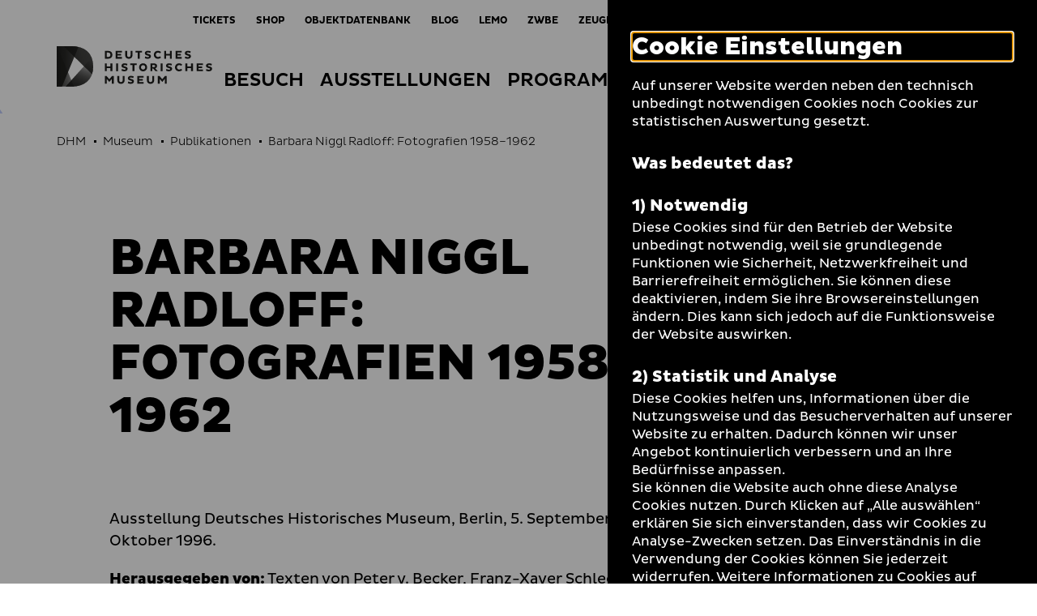

--- FILE ---
content_type: text/html; charset=utf-8
request_url: https://www.dhm.de/publikation/barbara-niggl-radloff-fotografien-1958-1962/
body_size: 10623
content:
<!DOCTYPE html>
<html lang="de-DE">
<head>
    <meta charset="utf-8">

<!-- 
	TYPO3-Realisation: 3pc GmbH Neue Kommunikation, Berlin

	This website is powered by TYPO3 - inspiring people to share!
	TYPO3 is a free open source Content Management Framework initially created by Kasper Skaarhoj and licensed under GNU/GPL.
	TYPO3 is copyright 1998-2026 of Kasper Skaarhoj. Extensions are copyright of their respective owners.
	Information and contribution at https://typo3.org/
-->


<title>Barbara Niggl Radloff: Fotografien 1958–1962 - Deutsches Historisches Museum</title>
<meta name="generator" content="TYPO3 CMS">
<meta name="viewport" content="width=device-width, initial-scale=1">
<meta name="description" content="Ausstellung Deutsches Historisches Museum, Berlin, 5. September bis 29. Oktober 1996.">
<meta name="robots" content="index, follow">
<meta property="og:locale" content="de_DE">
<meta property="og:site_name" content="Deutsches Historisches Museum (DHM)">
<meta property="og:image" content="https://www.dhm.de/typo3temp/assets/_processed_/4/6/csm_socialmedia-1598008127_33c6b95c53.jpg">
<meta property="og:title" content="Barbara Niggl Radloff: Fotografien 1958–1962 - Deutsches Historisches Museum">
<meta property="og:type" content="website">
<meta property="og:url" content="https://www.dhm.de/publikation/barbara-niggl-radloff-fotografien-1958-1962/">
<meta name="twitter:card" content="summary_large_image">
<meta name="twitter:site" content="DHMBerlin">
<meta name="twitter:image" content="https://www.dhm.de/typo3temp/assets/_processed_/4/6/csm_socialmedia-1598008127_33c6b95c53.jpg">
<meta name="twitter:title" content="Barbara Niggl Radloff: Fotografien 1958–1962 - Deutsches Historisches Museum">
<meta name="google-site-verification" content="cIW7IW9G9wg_dnM797jJXE8pEJkM1RVppcPjPpvQQ_8">


<link rel="stylesheet" href="/typo3temp/assets/compressed/merged-ee198927622c1b55b6c4e28032828707-a17c5e174aea0f2a90083a145e55af4c.css?1761901498" media="all">






<link rel="icon" href="/build/assets/icons/favicons/icon-32x32.png" sizes="32x32"><link rel="icon" href="/build/assets/icons/favicons/icon-57x57.png" sizes="57x57"><link rel="icon" href="/build/assets/icons/favicons/icon-76x76.png" sizes="76x76"><link rel="icon" href="/build/assets/icons/favicons/icon-96x96.png" sizes="96x96"><link rel="icon" href="/build/assets/icons/favicons/icon-128x128.png" sizes="128x128"><link rel="icon" href="/build/assets/icons/favicons/icon-192x192.png" sizes="192x192"><link rel="icon" href="/build/assets/icons/favicons/icon-228x228.png" sizes="228x228"><link rel="shortcut icon" sizes="196x196" href="/build/assets/icons/favicons/icon-196x196.png"><link rel="apple-touch-icon" href="/build/assets/icons/apple-touch-icon/icon-120x120.png" sizes="120x120"><link rel="apple-touch-icon" href="/build/assets/icons/apple-touch-icon/icon-152x152.png" sizes="152x152"><link rel="apple-touch-icon" href="/build/assets/icons/apple-touch-icon/icon-180x180.png" sizes="180x180"><meta name="msapplication-TileColor" content="#FFFFFF"><meta name="msapplication-TileImage" content="/build/assets/icons/msapplication/icon-144x144.png"><meta name="msapplication-config" content="/browserconfig.xml" /><link rel="manifest" href="/manifest.json" /><script id="ie11Polyfill">window.MSInputMethodContext && document.documentMode && document.write('<script src="/build/assets/ie11-custom-properties.js"><\x2fscript>');</script><link rel="canonical" href="https://www.dhm.de/publikation/barbara-niggl-radloff-fotografien-1958-1962/" />
<link rel="alternate" hreflang="de-DE" href="https://www.dhm.de/publikation/barbara-niggl-radloff-fotografien-1958-1962/">
<link rel="alternate" hreflang="en-GB" href="https://www.dhm.de/en/publication-1/?tx_dreipcpublications_detail%5Baction%5D=detail&amp;tx_dreipcpublications_detail%5Bcontroller%5D=Publication&amp;tx_dreipcpublications_detail%5Bpublication%5D=165&amp;cHash=84cff3dbc6e2b1c764dec7745274c8dd">
<link rel="alternate" hreflang="x-default" href="https://www.dhm.de/publikation/barbara-niggl-radloff-fotografien-1958-1962/">
</head>
<body>




<div class="skip-nav">
    <a href="#main-content" class="skip-nav-btn">Direkt zum Seiteninhalt springen</a>
</div>

<div class="today today--dhm"
     aria-hidden="true"
     aria-labelledby="todayBtn"
     aria-live="polite"
     data-ajaxuri="/heute/minimal.html"
     data-ajaxconfig='[{"container": ".today__inner", "append": true}]'>
    <div class="today__inner">
        <div class="today__loading">
            <div class="loading-animation">
                <div class="hollow-loader">
                    <div class="large-box"></div>
                    <div class="small-box"></div>
                </div>
            </div>
        </div>
    </div>
</div>

<header class="navigation navigation--dhm has-today-btn" data-sticky="true">
    <div class="inner">
        <div class="navigation__topbar">
            <div class="logo-wrapper" itemscope itemtype="http://schema.org/Organization">
                <a itemprop="url" href="/">
                    
    
            
            <svg xmlns="http://www.w3.org/2000/svg" xmlns:xlink="http://www.w3.org/1999/xlink" viewBox="0 0 1093.00049 284" itemprop="logo" class="logo logo--dhm" aria-labelledby="deutsches-historisches-museum" role="img"><title id="deutsches-historisches-museum">Deutsches Historisches Museum</title><defs><style>.cls-1{fill:url(#linear-gradient);}.cls-2{fill:url(#linear-gradient-2);}.cls-3{fill:url(#linear-gradient-3);}.cls-4{fill:url(#linear-gradient-4);}.cls-5{fill:url(#linear-gradient-5);}.cls-6{fill:url(#linear-gradient-7);}.cls-7{fill:none;}.cls-12,.cls-8{fill:#1d1d1b;}.cls-9{mask:url(#mask);}.cls-10{mask:url(#mask-2);}.cls-11{mask:url(#mask-3);}.cls-12{opacity:0.75;}.cls-13{mask:url(#mask-5);}.cls-14{mask:url(#mask-7);}</style><linearGradient id="linear-gradient" x1="0.9815" y1="569.71225" x2="2.09045" y2="569.71225" gradientTransform="matrix(425.48, 0, 0, -425.48, -460.08, 242542.9)" gradientUnits="userSpaceOnUse"><stop offset="0" stop-color="#fff"/><stop offset="0.09335" stop-color="#f9f9f9"/><stop offset="0.21838" stop-color="#e8e8e8"/><stop offset="0.36139" stop-color="#ccc"/><stop offset="0.51777" stop-color="#a5a5a5"/><stop offset="0.68508" stop-color="#737373"/><stop offset="0.85868" stop-color="#373737"/><stop offset="1"/></linearGradient><linearGradient id="linear-gradient-2" x1="1.05072" y1="569.49114" x2="2.15894" y2="569.49114" gradientTransform="matrix(259.30308, 0.16624, 0.16624, -259.30308, -458.94158, 147812.22469)" gradientUnits="userSpaceOnUse"><stop offset="0" stop-color="#fff"/><stop offset="0.10345" stop-color="#fafafa"/><stop offset="0.22707" stop-color="#ebebeb"/><stop offset="0.36111" stop-color="#d3d3d3"/><stop offset="0.5025" stop-color="#b2b2b2"/><stop offset="0.6497" stop-color="#868686"/><stop offset="0.80175" stop-color="#515151"/><stop offset="0.95503" stop-color="#141414"/><stop offset="1"/></linearGradient><linearGradient id="linear-gradient-3" x1="1.62037" y1="569.44267" x2="2.72033" y2="569.44267" gradientTransform="matrix(188.82601, -0.00016, -0.00016, -188.82601, -239.92875, 107712.13286)" gradientUnits="userSpaceOnUse"><stop offset="0" stop-color="#fff"/><stop offset="0.08509" stop-color="#f6f6f6"/><stop offset="0.22104" stop-color="#dfdfdf"/><stop offset="0.39086" stop-color="#b9b9b9"/><stop offset="0.58789" stop-color="#848484"/><stop offset="0.80488" stop-color="#424242"/><stop offset="1"/></linearGradient><linearGradient id="linear-gradient-4" x1="0.93581" y1="569.96767" x2="2.04401" y2="569.96767" gradientTransform="matrix(307.92519, 0, 0, -307.9252, -456.94781, 175649.142)" gradientUnits="userSpaceOnUse"><stop offset="0" stop-color="#fff"/><stop offset="0.09172" stop-color="#f9f9f9"/><stop offset="0.21739" stop-color="#e7e7e7"/><stop offset="0.36272" stop-color="#cacaca"/><stop offset="0.52281" stop-color="#a2a2a2"/><stop offset="0.69502" stop-color="#6e6e6e"/><stop offset="0.87448" stop-color="#303030"/><stop offset="1"/></linearGradient><linearGradient id="linear-gradient-5" x1="0.99773" y1="568.81582" x2="2.10636" y2="568.81582" gradientTransform="matrix(-0.00208, -516.87947, -516.87945, 0.00207, 294137.34612, 998.59576)" gradientUnits="userSpaceOnUse"><stop offset="0" stop-color="#fff"/><stop offset="0.09525" stop-color="#f0f0f0"/><stop offset="0.27957" stop-color="#c7c7c7"/><stop offset="0.53457" stop-color="#868686"/><stop offset="0.84704" stop-color="#2e2e2e"/><stop offset="1"/></linearGradient><linearGradient id="linear-gradient-7" x1="0.94327" y1="569.96767" x2="2.04289" y2="569.96767" xlink:href="#linear-gradient-4"/><mask id="mask" x="-1" y="-1" width="258.26508" height="285.46484" maskUnits="userSpaceOnUse"><g transform="translate(0.00049)"><rect class="cls-1" x="-1.00049" y="-1" width="258.26508" height="285.46484"/></g></mask><mask id="mask-2" x="-54.46191" y="-49.53369" width="365.18899" height="382.53269" maskUnits="userSpaceOnUse"><g transform="translate(0.00049)"><rect class="cls-2" x="-25.86287" y="-23.08135" width="307.98944" height="329.6275" transform="translate(-24.76318 27.15075) rotate(-11.03674)"/></g></mask><mask id="mask-3" x="-136.86621" y="-126.541" width="612.92139" height="626.1709" maskUnits="userSpaceOnUse"><g transform="translate(0.00049)"><rect class="cls-3" x="-74.82034" y="-46.0263" width="488.82868" height="465.14151" transform="translate(-66.43743 275.14535) rotate(-68.29995)"/></g></mask><mask id="mask-5" x="-80.81541" y="-73.21039" width="417.89499" height="429.88619" maskUnits="userSpaceOnUse"><g transform="translate(0.00049)"><rect class="cls-5" x="-46.1188" y="-23.48851" width="348.5013" height="330.44192" transform="translate(-44.87002 222.8263) rotate(-72.99977)"/></g></mask><mask id="mask-7" x="0" y="0" width="256.26508" height="283.46484" maskUnits="userSpaceOnUse"><g transform="translate(0.00049)"><rect class="cls-6" x="-0.00049" width="256.26508" height="283.46484"/></g></mask></defs><g id="Boundingbox"><rect class="cls-7" width="1093.00049" height="284"/></g><g id="DHM"><g id="DHM-l_GR"><g id="MUSEUM"><path class="cls-8" d="M387.16889,229.8354l-16.4785,19.7745h-2.332L351.96,229.8354v33.4395H338.45609V208.6143h11.6562l19.4522,22.8286,19.4521-22.8286h11.6563v54.6606h-13.504Z" transform="translate(0.00049)"/><path class="cls-8" d="M439.665,238.9189c0,7.8775,4.01959,12.7002,11.81639,12.7002,8.0381,0,12.0567-4.9834,12.0567-12.7002V208.6143H477.043v31.1889c0,13.1021-9.003,24.356-25.56161,24.356-16.3183,0-25.3212-10.2085-25.3212-24.356V208.6143H439.665Z" transform="translate(0.00049)"/><path class="cls-8" d="M502.93259,247.0376a32.64074,32.64074,0,0,0,17.2822,5.4658c5.3858,0,8.7618-1.7685,8.7618-5.2246,0-2.4116-1.76859-3.8584-6.1895-4.9839l-8.9228-2.4116c-9.40429-2.4917-13.90629-7.4756-13.90629-15.1924,0-9.3242,7.15429-16.8003,21.86519-16.8003a47.02685,47.02685,0,0,1,19.6934,4.3408l-3.7773,11.6558a36.6361,36.6361,0,0,0-16.4795-4.4214c-5.3057,0-7.5557,1.688-7.5557,4.3408,0,2.4117,1.6074,3.376,4.9834,4.3409l9.7266,2.8134c10.0478,2.8936,14.3886,7.7969,14.3886,15.3531,0,10.5302-9.2441,17.7646-22.9091,17.7646-8.0391,0-16.47859-2.7329-20.0957-4.7427Z" transform="translate(0.00049)"/><path class="cls-8" d="M566.44039,263.2749V208.6143h43.88869v11.7358H579.38179v9.4048h25.08009v11.3345H579.38179v10.4497h30.94729v11.7358Z" transform="translate(0.00049)"/><path class="cls-8" d="M647.47268,238.9189c0,7.8775,4.0185,12.7002,11.8164,12.7002,8.038,0,12.0576-4.9834,12.0576-12.7002V208.6143h13.5039v31.1889c0,13.1021-9.0029,24.356-25.5615,24.356-16.3184,0-25.3213-10.2085-25.3213-24.356V208.6143h13.5049Z" transform="translate(0.00049)"/><path class="cls-8" d="M759.292,229.8354l-16.47852,19.7745h-2.3311L724.084,229.8354v33.4395H710.58008V208.6143h11.6553l19.4531,22.8286,19.4521-22.8286h11.6553v54.6606H759.292Z" transform="translate(0.00049)"/></g><g id="HISTORISCHES"><path class="cls-8" d="M377.76369,153.5176H351.96v21.7837H338.45609V120.6406H351.96v21.1406h25.80369V120.6406h13.5049v54.6607h-13.5049Z" transform="translate(0.00049)"/><path class="cls-8" d="M417.63959,120.6406h13.504v54.6607h-13.504Z" transform="translate(0.00049)"/><path class="cls-8" d="M458.39749,159.064a32.64045,32.64045,0,0,0,17.2822,5.4658c5.3857,0,8.7617-1.7686,8.7617-5.2246,0-2.4116-1.7685-3.8584-6.18939-4.9839l-8.92291-2.4116c-9.4043-2.4917-13.9062-7.4756-13.9062-15.1924,0-9.3242,7.1542-16.8003,21.8652-16.8003a47.02592,47.02592,0,0,1,19.6933,4.3408l-3.7773,11.6558a36.63539,36.63539,0,0,0-16.4795-4.4214c-5.3057,0-7.5557,1.688-7.5557,4.3408,0,2.4116,1.6075,3.376,4.9834,4.3408l9.7266,2.8135c10.0479,2.8936,14.3887,7.7969,14.3887,15.353,0,10.5303-9.2442,17.7647-22.9092,17.7647-8.0391,0-16.4785-2.7329-20.0957-4.7427Z" transform="translate(0.00049)"/><path class="cls-8" d="M546.42289,132.457v42.8443H532.918V132.457H516.11819V120.6406h46.622V132.457Z" transform="translate(0.00049)"/><path class="cls-8" d="M607.03608,119.8369c16.1563,0,28.21392,12.0571,28.21392,28.2144,0,15.9961-12.05762,28.0537-28.21392,28.0537-15.99608,0-28.05469-12.0576-28.05469-28.0537C578.98139,131.894,591.04,119.8369,607.03608,119.8369Zm0,43.5679c8.8418,0,14.8711-6.6719,14.8711-15.3535,0-8.8423-6.0293-15.4336-14.8711-15.4336-8.6015,0-14.87108,6.5913-14.87108,15.4336C592.165,156.7329,598.43458,163.4048,607.03608,163.4048Z" transform="translate(0.00049)"/><path class="cls-8" d="M658.32618,120.6406H684.29c12.70018,0,21.05958,5.7876,21.05958,18.0865,0,8.1186-5.3857,14.2275-12.9414,16.3979l15.916,17.604v2.5723h-14.3887l-16.6396-19.3726h-5.4658v19.3726h-13.5039Zm13.5039,11.7359v13.5044h12.2187c4.4209,0,7.3145-2.733,7.3145-6.752,0-4.1802-2.8936-6.7524-7.3145-6.7524Z" transform="translate(0.00049)"/><path class="cls-8" d="M730.43548,120.6406h13.504v54.6607h-13.504Z" transform="translate(0.00049)"/><path class="cls-8" d="M771.19238,159.064a32.64074,32.64074,0,0,0,17.2822,5.4658c5.3858,0,8.7617-1.7686,8.7617-5.2246,0-2.4116-1.7685-3.8584-6.1894-4.9839l-8.92288-2.4116c-9.40522-2.4917-13.90622-7.4756-13.90622-15.1924,0-9.3242,7.1543-16.8003,21.86422-16.8003a47.03568,47.03568,0,0,1,19.69438,4.3408L805.998,135.9136a36.63131,36.63131,0,0,0-16.47852-4.4214c-5.3056,0-7.5566,1.688-7.5566,4.3408,0,2.4116,1.6084,3.376,4.9844,4.3408l9.7265,2.8135c10.0479,2.8936,14.3877,7.7969,14.3877,15.353,0,10.5303-9.2431,17.7647-22.9092,17.7647-8.038,0-16.4785-2.7329-20.0957-4.7427Z" transform="translate(0.00049)"/><path class="cls-8" d="M860.42288,163.6455a23.70879,23.70879,0,0,0,15.0312-5.3852l6.1895,9.726a31.49089,31.49089,0,0,1-21.6231,8.1187c-16.47848,0-28.8574-12.1377-28.8574-28.1338,0-15.9966,12.37892-28.1343,28.8574-28.1343a31.48855,31.48855,0,0,1,21.6231,8.1187l-6.1895,9.7265a23.70609,23.70609,0,0,0-15.0312-5.3857c-9.2442,0-15.3536,6.9932-15.3536,15.6748C845.06928,156.6523,851.17868,163.6455,860.42288,163.6455Z" transform="translate(0.00049)"/><path class="cls-8" d="M943.70508,153.5176h-25.8028v21.7837h-13.5039V120.6406h13.5039v21.1406h25.8028V120.6406H957.21v54.6607H943.70508Z" transform="translate(0.00049)"/><path class="cls-8" d="M983.502,175.3013V120.6406h43.8886v11.7359H996.44337v9.4047h25.07913v11.3345H996.44337v10.4497h30.94723v11.7359Z" transform="translate(0.00049)"/><path class="cls-8" d="M1052.1533,159.064a32.64732,32.64732,0,0,0,17.2832,5.4658c5.3858,0,8.7617-1.7686,8.7617-5.2246,0-2.4116-1.7685-3.8584-6.1894-4.9839l-8.9229-2.4116c-9.4052-2.4917-13.9062-7.4756-13.9062-15.1924,0-9.3242,7.1543-16.8003,21.8642-16.8003a47.02685,47.02685,0,0,1,19.6934,4.3408l-3.7773,11.6558a36.63194,36.63194,0,0,0-16.4786-4.4214c-5.3056,0-7.5566,1.688-7.5566,4.3408,0,2.4116,1.6084,3.376,4.9844,4.3408l9.7265,2.8135c10.0479,2.8936,14.3887,7.7969,14.3887,15.353,0,10.5303-9.2441,17.7647-22.9101,17.7647-8.0381,0-16.4786-2.7329-20.0957-4.7427Z" transform="translate(0.00049)"/></g><g id="DEUTSCHES"><path class="cls-8" d="M338.45609,32.667h24.5976c16.15631.08061,28.2149,9.646,28.2149,27.41061,0,17.604-12.05859,27.25-28.2149,27.25h-24.5976ZM351.96,44.40281v31.189h10.45019c8.8427,0,14.8711-5.5464,14.8711-15.5142,0-10.1284-6.0284-15.6748-14.8711-15.6748Z" transform="translate(0.00049)"/><path class="cls-8" d="M413.86129,87.3276V32.667H457.751V44.40281H426.80369v9.4048h25.0791v11.3345h-25.0791v10.4497H457.751V87.3276Z" transform="translate(0.00049)"/><path class="cls-8" d="M494.89359,62.97171c0,7.8774,4.0195,12.7002,11.81641,12.7002,8.038,0,12.05659-4.9834,12.05659-12.7002V32.667h13.5049V63.856c0,13.102-9.0029,24.3559-25.56149,24.3559-16.31841,0-25.32131-10.20849-25.32131-24.3559V32.667h13.5049Z" transform="translate(0.00049)"/><path class="cls-8" d="M583.32129,44.48341V87.3276h-13.5049V44.48341h-16.7998V32.667h46.62209V44.48341Z" transform="translate(0.00049)"/><path class="cls-8" d="M622.39158,71.09031a32.64735,32.64735,0,0,0,17.2832,5.4659c5.3857,0,8.7617-1.7686,8.7617-5.2247,0-2.4116-1.76848-3.8584-6.1894-4.9838l-8.9229-2.41171c-9.4053-2.49169-13.90618-7.47559-13.90618-15.19229,0-9.3243,7.15428-16.8003,21.86418-16.8003a47.02685,47.02685,0,0,1,19.6934,4.3408l-3.7774,11.6557a36.6311,36.6311,0,0,0-16.4785-4.4213c-5.3056,0-7.5566,1.6879-7.5566,4.3408,0,2.41159,1.6084,3.376,4.9844,4.3408l9.72652,2.8135c10.04788,2.8935,14.38868,7.7968,14.38868,15.353,0,10.53029-9.2441,17.76459-22.9102,17.76459-8.038,0-16.47848-2.73289-20.0957-4.74259Z" transform="translate(0.00049)"/><path class="cls-8" d="M711.62208,75.67191a23.70956,23.70956,0,0,0,15.0322-5.3853l6.1895,9.7261a31.49081,31.49081,0,0,1-21.6231,8.11859c-16.4785,0-28.8574-12.13759-28.8574-28.13369,0-15.99661,12.3789-28.1343,28.8574-28.1343a31.489,31.489,0,0,1,21.6231,8.1186l-6.1895,9.7266a23.70683,23.70683,0,0,0-15.0322-5.3857c-9.2432,0-15.3526,6.9931-15.3526,15.6748C696.26948,68.67871,702.37888,75.67191,711.62208,75.67191Z" transform="translate(0.00049)"/><path class="cls-8" d="M794.90428,65.54391h-25.8027V87.3276h-13.5039V32.667h13.5039V53.80761h25.8027V32.667h13.5049V87.3276h-13.5049Z" transform="translate(0.00049)"/><path class="cls-8" d="M834.70118,87.3276V32.667h43.8886V44.40281h-30.9472v9.4048h25.0791v11.3345h-25.0791v10.4497h30.9472V87.3276Z" transform="translate(0.00049)"/><path class="cls-8" d="M903.35448,71.09031a32.64077,32.64077,0,0,0,17.2822,5.4659c5.3858,0,8.7617-1.7686,8.7617-5.2247,0-2.4116-1.7685-3.8584-6.18938-4.9838L914.28608,63.936c-9.4052-2.49169-13.9062-7.47559-13.9062-15.19229,0-9.3243,7.1543-16.8003,21.8642-16.8003a47.03563,47.03563,0,0,1,19.6944,4.3408l-3.7783,11.6557a36.63188,36.63188,0,0,0-16.4786-4.4213c-5.30558,0-7.55658,1.6879-7.55658,4.3408,0,2.41159,1.60838,3.376,4.98438,4.3408l9.7265,2.8135c10.0479,2.8935,14.3877,7.7968,14.3877,15.353,0,10.53029-9.2431,17.76459-22.9091,17.76459-8.0381,0-16.4786-2.73289-20.0957-4.74259Z" transform="translate(0.00049)"/></g><g id="Bildmarke"><g class="cls-9"><path class="cls-8" d="M248.34469,195.9121q7.90575-23.14155,7.9199-52.6934,0-36.9741-11.0498-64.17179-11.05515-27.1905-31.0234-44.6221Q194.21094,17.00336,166.5928,8.5,138.96295.00387,105.8198,0H48.1533Z" transform="translate(0.00049)"/></g><g class="cls-10"><path class="cls-8" d="M2.8291,0H-.00049V283.46484H105.396q8.30055,0,16.272-.5625Z" transform="translate(0.00049)"/></g><g class="cls-11"><path class="cls-12" d="M105.396,283.46484q32.72025,0,60.3481-8.71289,27.61965-8.70563,47.80959-26.34965a120.53441,120.53441,0,0,0,31.4492-43.7724q11.25585-26.1372,11.2617-61.4112,0-36.00285-10.4873-62.72649L63.1655,283.46484Z" transform="translate(0.00049)"/></g><g class="cls-9"><path class="cls-8" d="M152.582,4.81641A216.75745,216.75745,0,0,0,105.8198,0H-.00049V283.46484H36.8711Z" transform="translate(0.00049)"/></g><g class="cls-13"><path class="cls-8" d="M248.34469,195.9121q7.90575-23.14155,7.9199-52.6934,0-36.9741-11.0498-64.17179-11.05515-27.1905-31.0234-44.6221Q194.21094,17.00336,166.5928,8.5,138.96295.00387,105.8198,0H48.1533Z" transform="translate(0.00049)"/></g><g class="cls-11"><path class="cls-12" d="M105.396,283.46484q32.72025,0,60.3481-8.71289,27.61965-8.70563,47.80959-26.34965a120.53441,120.53441,0,0,0,31.4492-43.7724q11.25585-26.1372,11.2617-61.4112,0-36.00285-10.4873-62.72649L63.1655,283.46484Z" transform="translate(0.00049)"/></g><g class="cls-14"><path class="cls-8" d="M152.582,4.81641A216.75745,216.75745,0,0,0,105.8198,0H-.00049V283.46484H36.8711Z" transform="translate(0.00049)"/></g></g></g></g></svg>
        

                </a>
            </div>
            <button class="toggle-menu" aria-haspopup="true" aria-expanded="false">
                <span class="sr-only">Navigation auf- und zuklappen</span>
                <span class="line line-1"></span>
                <span class="line line-2"></span>
                <span class="line line-3"></span>
            </button>
        </div>

        <nav class="meta-menu" itemscope itemtype="http://schema.org/SiteNavigationElement" aria-label="meta">
            
                <div class="list-item list-item--today">
                    <button id="todayBtn" class="today-open" aria-expanded="false" aria-label="Menü öffnen">
                        Heute +
                    </button>
                </div>
            

            <ul class="meta-menu__list" role="menubar">
                
                


    
        

        <li class="list-item">
            
                    <a href="https://ticket.dhm.de" target="_blank" role="menuitem" rel="noreferrer" title="Tickets" class="link-intern">
                        
                                <span>Tickets</span>
                            
                    </a>
                
        </li>
    
        

        <li class="list-item">
            
                    <a href="https://www.dhm-shop.de" target="_blank" role="menuitem" rel="noreferrer" title="Shop" class="link-intern">
                        
                                <span>Shop</span>
                            
                    </a>
                
        </li>
    
        

        <li class="list-item">
            
                    <a href="https://objekt.db.dhm.de/" role="menuitem" title="Objektdatenbank" class="link-intern">
                        
                                <span>Objektdatenbank</span>
                            
                    </a>
                
        </li>
    
        

        <li class="list-item">
            
                    <a href="http://www.dhm.de/blog/de" target="_blank" role="menuitem" title="Blog" class="link-intern">
                        
                                <span>Blog</span>
                            
                    </a>
                
        </li>
    
        

        <li class="list-item">
            
                    <a href="https://www.dhm.de/lemo/" target="_blank" role="menuitem" title="LeMO" class="link-intern">
                        
                                <span>LeMO</span>
                            
                    </a>
                
        </li>
    
        

        <li class="list-item">
            
                    <a href="/museum/ueber-uns/dokumentationszentrum-zweiter-weltkrieg-und-deutsche-besatzung-in-europa/" role="menuitem" title="ZWBE" class="link-intern">
                        
                                <span>ZWBE</span>
                            
                    </a>
                
        </li>
    
        

        <li class="list-item list-item--divider">
            
                    <a href="https://www.dhm.de/zeughauskino/" role="menuitem" title="Zeughauskino" class="link-intern">
                        
                                <span>Zeughauskino</span>
                            
                    </a>
                
        </li>
    
        

        <li class="list-item">
            
                    
                    <label class="darkmode-switch">
                        <input class="darkmode-switch__checkbox" type="checkbox">
                        <div class="darkmode-switch__toggle"></div>
                        <span class="darkmode-switch__planet icon-moon" aria-hidden="true"></span>
                        <span class="sr-only">Dunklen Modus umschalten</span>
                    </label>
                
        </li>
    
        

        <li class="list-item">
            
                    <a href="/dgs/" role="menuitem" title="Informationen zum Deutschen Historischen Museum in Deutscher Gebärdensprache" class="link-intern">
                        
                                <i class="icon-dgs" aria-hidden="true"></i>
                                <span class="sr-only">Informationen zum Deutschen Historischen Museum in Deutscher Gebärdensprache</span>
                            
                    </a>
                
        </li>
    
        

        <li class="list-item">
            
                    <a href="/leichte-sprache/" role="menuitem" title="Informationen zum Deutschen Historischen Museum in Leichter Sprache" class="link-intern">
                        
                                <i class="icon-easy-language" aria-hidden="true"></i>
                                <span class="sr-only">Informationen zum Deutschen Historischen Museum in Leichter Sprache</span>
                            
                    </a>
                
        </li>
    
        

        <li class="list-item">
            
                    <a href="/suche/" role="menuitem" title="Suche" class="link-intern">
                        
                                <i class="icon-search" aria-hidden="true"></i>
                                <span class="sr-only">Suche</span>
                            
                    </a>
                
        </li>
    





                
                    
                    


    <li class="list-item list-item--language">
        <ul class="language-list">
            
                <li itemprop="availableLanguage" itemscope itemtype="http://schema.org/Language">
                    
                    
                            
                                    <span class="is-active">
    <abbr title="Deutsch" itemprop="name">
        <span aria-hidden="true">De</span>
        <span class="sr-only">Deutsch</span>
    </abbr>
</span>
                                
                        
                </li>
            
                <li itemprop="availableLanguage" itemscope itemtype="http://schema.org/Language">
                    
                    
                            
                                    
                                            
                                            
                                                    
                                                    
                                                            
                                                            <span class="is-inactive">
    <abbr title="Englisch" itemprop="name">
        <span aria-hidden="true">En</span>
        <span class="sr-only">Englisch</span>
    </abbr>
</span>
                                                        
                                                
                                        
                                
                        
                </li>
            
        </ul>
    </li>






                
            </ul>
        </nav>

        
        


    <div class="menu-wrapper">
        <nav class="main-menu" itemscope itemtype="http://schema.org/SiteNavigationElement" aria-label="main">
            

            <ul class="main-menu__list" role="tablist">
                
                    <li class="main-menu__list-item">
                        
                                <button id="tab-20" class="first-level toggle-second-level" aria-controls="tabpanel-20" aria-selected="false" aria-expanded="false" role="tab">
                                    <span>Besuch</span>
                                </button>
                            
                    </li>
                
                    <li class="main-menu__list-item">
                        
                                <button id="tab-21" class="first-level toggle-second-level" aria-controls="tabpanel-21" aria-selected="false" aria-expanded="false" role="tab">
                                    <span>Ausstellungen</span>
                                </button>
                            
                    </li>
                
                    <li class="main-menu__list-item">
                        
                                <button id="tab-4667" class="first-level toggle-second-level" aria-controls="tabpanel-4667" aria-selected="false" aria-expanded="false" role="tab">
                                    <span>Programm</span>
                                </button>
                            
                    </li>
                
                    <li class="main-menu__list-item">
                        
                                <button id="tab-22" class="first-level toggle-second-level" aria-controls="tabpanel-22" aria-selected="false" aria-expanded="false" role="tab">
                                    <span>Sammlung</span>
                                </button>
                            
                    </li>
                
                    <li class="main-menu__list-item">
                        
                                <button id="tab-23" class="first-level toggle-second-level" aria-controls="tabpanel-23" aria-selected="false" aria-expanded="false" role="tab">
                                    <span>Bildung</span>
                                </button>
                            
                    </li>
                
                    <li class="main-menu__list-item">
                        
                                <button id="tab-24" class="first-level toggle-second-level is-active" aria-controls="tabpanel-24" aria-selected="false" aria-expanded="false" role="tab">
                                    <span>Museum</span>
                                </button>
                            
                    </li>
                
            </ul>
            
                
                        <div class="submenu-wrapper tab-panel" id="tabpanel-20" aria-labelledby="tab-20" role="tabpanel" aria-hidden="true">
                            <button class="first-level toggle-second-level--mobile">
                                <span>Besuch</span>
                            </button>
                            <div class="submenu-wrapper-inner">
                                <ul class="main-menu__sublist">
                                    
                                        <li role="presentation" class="sublist__list-item">
                                            <a href="/besuch/ihr-besuch/" itemprop="url" role="menuitem" class="link-intern">
                                                <span itemprop="name">Ihr Besuch</span>
                                            </a>
                                        </li>
                                    
                                        <li role="presentation" class="sublist__list-item">
                                            <a href="/besuch/oeffnungszeiten/" itemprop="url" role="menuitem" class="link-intern">
                                                <span itemprop="name">Öffnungszeiten</span>
                                            </a>
                                        </li>
                                    
                                        <li role="presentation" class="sublist__list-item">
                                            <a href="/besuch/preise-und-tickets/" itemprop="url" role="menuitem" class="link-intern">
                                                <span itemprop="name">Preise und Tickets</span>
                                            </a>
                                        </li>
                                    
                                        <li role="presentation" class="sublist__list-item">
                                            <a href="/besuch/baumassnahme/" itemprop="url" role="menuitem" class="link-intern">
                                                <span itemprop="name">Baumaßnahme</span>
                                            </a>
                                        </li>
                                    
                                        <li role="presentation" class="sublist__list-item">
                                            <a href="/programm/unser-programm/" itemprop="url" role="menuitem" class="link-intern">
                                                <span itemprop="name">Veranstaltungen</span>
                                            </a>
                                        </li>
                                    
                                        <li role="presentation" class="sublist__list-item">
                                            <a href="/besuch/shop/" itemprop="url" role="menuitem" class="link-intern">
                                                <span itemprop="name">Shop</span>
                                            </a>
                                        </li>
                                    
                                        <li role="presentation" class="sublist__list-item">
                                            <a href="/besuch/barrierefreiheit/" itemprop="url" role="menuitem" class="link-intern">
                                                <span itemprop="name">Barrierefreiheit</span>
                                            </a>
                                        </li>
                                    
                                        <li role="presentation" class="sublist__list-item">
                                            <a href="/digitale-angebote/" itemprop="url" role="menuitem" class="link-intern">
                                                <span itemprop="name">Digitale Angebote</span>
                                            </a>
                                        </li>
                                    
                                        <li role="presentation" class="sublist__list-item">
                                            <a href="/besuch/faq/" itemprop="url" role="menuitem" class="link-intern">
                                                <span itemprop="name">FAQ</span>
                                            </a>
                                        </li>
                                    
                                        <li role="presentation" class="sublist__list-item">
                                            <a href="/newsletter/" itemprop="url" role="menuitem" class="link-intern">
                                                <span itemprop="name">Newsletter</span>
                                            </a>
                                        </li>
                                    
                                </ul>
                            </div>
                        </div>
                    
            
                
                        <div class="submenu-wrapper tab-panel" id="tabpanel-21" aria-labelledby="tab-21" role="tabpanel" aria-hidden="true">
                            <button class="first-level toggle-second-level--mobile">
                                <span>Ausstellungen</span>
                            </button>
                            <div class="submenu-wrapper-inner">
                                <ul class="main-menu__sublist">
                                    
                                        <li role="presentation" class="sublist__list-item">
                                            <a href="/ausstellungen/unsere-ausstellungen/" itemprop="url" role="menuitem" class="link-intern">
                                                <span itemprop="name">Unsere Ausstellungen</span>
                                            </a>
                                        </li>
                                    
                                        <li role="presentation" class="sublist__list-item">
                                            <a href="/ausstellungen/roads-not-taken-oder-es-haette-auch-anders-kommen-koennen/" itemprop="url" role="menuitem" class="link-intern">
                                                <span itemprop="name">Roads not Taken. Oder: Es hätte auch anders kommen können</span>
                                            </a>
                                        </li>
                                    
                                        <li role="presentation" class="sublist__list-item">
                                            <a href="/ausstellungen/natur-und-deutsche-geschichte-glaube-biologie-macht/" itemprop="url" role="menuitem" class="link-intern">
                                                <span itemprop="name">Natur und deutsche Geschichte. Glaube – Biologie – Macht</span>
                                            </a>
                                        </li>
                                    
                                        <li role="presentation" class="sublist__list-item">
                                            <a href="/ausstellungen/vorschau/" itemprop="url" role="menuitem" class="link-intern">
                                                <span itemprop="name">Vorschau</span>
                                            </a>
                                        </li>
                                    
                                        <li role="presentation" class="sublist__list-item">
                                            <a href="/ausstellungen/archiv/2025/" itemprop="url" role="menuitem" class="link-intern">
                                                <span itemprop="name">Archiv</span>
                                            </a>
                                        </li>
                                    
                                </ul>
                            </div>
                        </div>
                    
            
                
                        <div class="submenu-wrapper tab-panel" id="tabpanel-4667" aria-labelledby="tab-4667" role="tabpanel" aria-hidden="true">
                            <button class="first-level toggle-second-level--mobile">
                                <span>Programm</span>
                            </button>
                            <div class="submenu-wrapper-inner">
                                <ul class="main-menu__sublist">
                                    
                                        <li role="presentation" class="sublist__list-item">
                                            <a href="/programm/unser-programm/" itemprop="url" role="menuitem" class="link-intern">
                                                <span itemprop="name">Unser Programm</span>
                                            </a>
                                        </li>
                                    
                                        <li role="presentation" class="sublist__list-item">
                                            <a href="/programm/veranstaltungskalender/" itemprop="url" role="menuitem" class="link-intern">
                                                <span itemprop="name">Veranstaltungskalender</span>
                                            </a>
                                        </li>
                                    
                                        <li role="presentation" class="sublist__list-item">
                                            <a href="/programm/tagungen-und-symposien/" itemprop="url" role="menuitem" class="link-intern">
                                                <span itemprop="name">Tagungen und Symposien</span>
                                            </a>
                                        </li>
                                    
                                        <li role="presentation" class="sublist__list-item">
                                            <a href="/programm/veranstaltungsmediathek/" itemprop="url" role="menuitem" class="link-intern">
                                                <span itemprop="name">Veranstaltungsmediathek</span>
                                            </a>
                                        </li>
                                    
                                </ul>
                            </div>
                        </div>
                    
            
                
                        <div class="submenu-wrapper tab-panel" id="tabpanel-22" aria-labelledby="tab-22" role="tabpanel" aria-hidden="true">
                            <button class="first-level toggle-second-level--mobile">
                                <span>Sammlung</span>
                            </button>
                            <div class="submenu-wrapper-inner">
                                <ul class="main-menu__sublist">
                                    
                                        <li role="presentation" class="sublist__list-item">
                                            <a href="/sammlung/unsere-sammlung/" itemprop="url" role="menuitem" class="link-intern">
                                                <span itemprop="name">Unsere Sammlung</span>
                                            </a>
                                        </li>
                                    
                                        <li role="presentation" class="sublist__list-item">
                                            <a href="/sammlung/forschung/" itemprop="url" role="menuitem" class="link-intern">
                                                <span itemprop="name">Forschung</span>
                                            </a>
                                        </li>
                                    
                                        <li role="presentation" class="sublist__list-item">
                                            <a href="/sammlung/restaurierung/" itemprop="url" role="menuitem" class="link-intern">
                                                <span itemprop="name">Restaurierung</span>
                                            </a>
                                        </li>
                                    
                                        <li role="presentation" class="sublist__list-item">
                                            <a href="/sammlung/bibliothek/" itemprop="url" role="menuitem" class="link-intern">
                                                <span itemprop="name">Bibliothek</span>
                                            </a>
                                        </li>
                                    
                                        <li role="presentation" class="sublist__list-item">
                                            <a href="/sammlung/fotoservice/" itemprop="url" role="menuitem" class="link-intern">
                                                <span itemprop="name">Fotoservice</span>
                                            </a>
                                        </li>
                                    
                                </ul>
                            </div>
                        </div>
                    
            
                
                        <div class="submenu-wrapper tab-panel" id="tabpanel-23" aria-labelledby="tab-23" role="tabpanel" aria-hidden="true">
                            <button class="first-level toggle-second-level--mobile">
                                <span>Bildung</span>
                            </button>
                            <div class="submenu-wrapper-inner">
                                <ul class="main-menu__sublist">
                                    
                                        <li role="presentation" class="sublist__list-item">
                                            <a href="/bildung/unsere-bildungsangebote/" itemprop="url" role="menuitem" class="link-intern">
                                                <span itemprop="name">Unsere Bildungsangebote</span>
                                            </a>
                                        </li>
                                    
                                        <li role="presentation" class="sublist__list-item">
                                            <a href="/bildung/angebote-fuer-gruppen/" itemprop="url" role="menuitem" class="link-intern">
                                                <span itemprop="name">Angebote für Gruppen</span>
                                            </a>
                                        </li>
                                    
                                        <li role="presentation" class="sublist__list-item">
                                            <a href="/bildung/angebote-fuer-schulen/" itemprop="url" role="menuitem" class="link-intern">
                                                <span itemprop="name">Angebote für Schulen</span>
                                            </a>
                                        </li>
                                    
                                        <li role="presentation" class="sublist__list-item">
                                            <a href="/bildung/angebote-fuer-kinder-und-familien/" itemprop="url" role="menuitem" class="link-intern">
                                                <span itemprop="name">Angebote für Kinder und Familien</span>
                                            </a>
                                        </li>
                                    
                                        <li role="presentation" class="sublist__list-item">
                                            <a href="/bildung/online-praesentationen/" itemprop="url" role="menuitem" class="link-intern">
                                                <span itemprop="name">Online Präsentationen</span>
                                            </a>
                                        </li>
                                    
                                        <li role="presentation" class="sublist__list-item">
                                            <a href="/besuch/barrierefreiheit/fuehrungen/" itemprop="url" role="menuitem" class="link-intern">
                                                <span itemprop="name">Barrierefreie Angebote</span>
                                            </a>
                                        </li>
                                    
                                        <li role="presentation" class="sublist__list-item">
                                            <a href="/bildung/ida/" itemprop="url" role="menuitem" class="link-intern">
                                                <span itemprop="name">Interaktives Lernportal</span>
                                            </a>
                                        </li>
                                    
                                </ul>
                            </div>
                        </div>
                    
            
                
                        <div class="submenu-wrapper tab-panel" id="tabpanel-24" aria-labelledby="tab-24" role="tabpanel" aria-hidden="true">
                            <button class="first-level toggle-second-level--mobile">
                                <span>Museum</span>
                            </button>
                            <div class="submenu-wrapper-inner">
                                <ul class="main-menu__sublist">
                                    
                                        <li role="presentation" class="sublist__list-item">
                                            <a href="/museum/aktuelles/" itemprop="url" role="menuitem" class="link-intern">
                                                <span itemprop="name">Aktuelles</span>
                                            </a>
                                        </li>
                                    
                                        <li role="presentation" class="sublist__list-item">
                                            <a href="/museum/ueber-uns/" itemprop="url" role="menuitem" class="link-intern">
                                                <span itemprop="name">Über uns</span>
                                            </a>
                                        </li>
                                    
                                        <li role="presentation" class="sublist__list-item">
                                            <a href="/museum/geschichte-und-architektur/" itemprop="url" role="menuitem" class="link-intern">
                                                <span itemprop="name">Geschichte und Architektur</span>
                                            </a>
                                        </li>
                                    
                                        <li role="presentation" class="sublist__list-item">
                                            <a href="/museum/team/" itemprop="url" role="menuitem" class="link-intern">
                                                <span itemprop="name">Team</span>
                                            </a>
                                        </li>
                                    
                                        <li role="presentation" class="sublist__list-item">
                                            <a href="/museum/stellenangebote/" itemprop="url" role="menuitem" class="link-intern">
                                                <span itemprop="name">Stellenangebote</span>
                                            </a>
                                        </li>
                                    
                                        <li role="presentation" class="sublist__list-item">
                                            <a href="/museum/engagement/" itemprop="url" role="menuitem" class="link-intern">
                                                <span itemprop="name">Engagement</span>
                                            </a>
                                        </li>
                                    
                                        <li role="presentation" class="sublist__list-item">
                                            <a href="https://dhm-museumsverein.de/" target="_blank" itemprop="url" role="menuitem" rel="noreferrer" class="link-intern">
                                                <span itemprop="name">Museumsverein</span>
                                            </a>
                                        </li>
                                    
                                        <li role="presentation" class="sublist__list-item">
                                            <a href="/museum/vermietung/" itemprop="url" role="menuitem" class="link-intern">
                                                <span itemprop="name">Vermietung</span>
                                            </a>
                                        </li>
                                    
                                        <li role="presentation" class="sublist__list-item">
                                            <a href="/presse/" itemprop="url" role="menuitem" class="link-intern">
                                                <span itemprop="name">Presse</span>
                                            </a>
                                        </li>
                                    
                                        <li role="presentation" class="sublist__list-item">
                                            <a href="/museum/publikationen/" itemprop="url" role="menuitem" class="link-intern is-active">
                                                <span itemprop="name">Publikationen</span>
                                            </a>
                                        </li>
                                    
                                </ul>
                            </div>
                        </div>
                    
            
        </nav>
    </div>




    </div>
</header>
<div class="sticky-nav-placeholder"></div>






<main id="main-content">
    
            
            <div class="breadcrumb-wrapper"><div class="breadcrumb-inner"><nav aria-label="Ihre aktuelle Position" itemscope itemtype="http://schema.org/BreadcrumbList" class="breadcrumb"><ol><li itemprop="itemListElement" itemscope itemtype="http://schema.org/ListItem"><a href="/" itemprop="item"><span itemprop="name">DHM</span></a></li><li itemprop="itemListElement" itemscope itemtype="http://schema.org/ListItem"><a href="/museum/ueber-uns/" itemprop="item"><span itemprop="name">Museum</span></a></li><li itemprop="itemListElement" itemscope itemtype="http://schema.org/ListItem"><a href="/museum/publikationen/" itemprop="item"><span itemprop="name">Publikationen</span></a></li><li itemprop="itemListElement" itemscope itemtype="http://schema.org/ListItem"><span itemprop="name" aria-current="page">Barbara Niggl Radloff: Fotografien 1958–1962</span></li></ol></nav></div></div>
            <!--TYPO3SEARCH_begin-->
            
            


        

    
    


        <section class="page-header page-header--textmedia page-header--textmedia-textonly">
            <div class="page-header--textmedia__wrapper">
                <div class="page-header--textmedia__context">
                    <div class="page-header--textmedia-text">
                        <p class="page-header--textmedia__subtitle">
                            
                        </p>
                        <h1>Barbara Niggl Radloff: Fotografien 1958–1962</h1>
                        
                    </div>
                </div>
            </div>
        </section>
    


<div class="textmedia ce-text-only">
    <div class="ce-textpic">
        <div class="ce-bodytext">
            
                <p> Ausstellung Deutsches Historisches Museum, Berlin, 5. September bis 29. Oktober 1996. </p>
            

            

            
                <p><strong>Herausgegeben von:</strong> Texten von Peter v. Becker, Franz-Xaver Schlegel und Christoph Stölzl</p>
            

            
                
                <p>
                    München 1996, 63 Seiten: überw. Ill., Mosel & Tschechow
                </p>
            

            
                <p>ISBN 3-925987-17-7</p>
            

            

            
        </div>
    </div>
</div>









    



            <!--TYPO3SEARCH_end-->
        
</main>




        
    

<footer class="footer" itemtype="http://schema.org/WPFooter" itemscope>
    <div class="footer__inner">
        <button class="back-to-top-btn" aria-label="Seite nach oben scrollen">
            <span class="sr-only">Seite nach oben scrollen</span>
            <i class="icon-arrow-up" aria-hidden="true"></i>
        </button>
        
            
            <div class="footer__social-media">
                <ul class="footer__social-media-items">
                    
                        <li class="footer__social-media-item">
                            <a href="https://www.instagram.com/dhmberlin" target="_blank" rel="noreferrer" class="footer__social-media-link">
                                <i class="icon-insta" aria-hidden="true"></i>
                                <span class="sr-only">Zu unserer Instagram Seite</span>
                            </a>
                        </li>
                    
                    
                        <li class="footer__social-media-item">
                            <a href="http://www.youtube.com/user/dhmchannel" target="_blank" rel="noreferrer" class="footer__social-media-link">
                                <i class="icon-youtube" aria-hidden="true"></i>
                                <span class="sr-only">Zu unserer YouTube Seite</span>
                            </a>
                        </li>
                    
                    
                        <li class="footer__social-media-item">
                            <a href="https://de-de.facebook.com/DeutschesHistorischesMuseum" target="_blank" rel="noreferrer" class="footer__social-media-link">
                                <i class="icon-facebook" aria-hidden="true"></i>
                                <span class="sr-only">Zu unserer Facebook Seite</span>
                            </a>
                        </li>
                    
                    
                        <li class="footer__social-media-item">
                            <a href="https://de.linkedin.com/company/deutsches-historisches-museum" target="_blank" rel="noreferrer" class="footer__social-media-link">
                                <i class="icon-linkedin" aria-hidden="true"></i>
                                <span class="sr-only">Zu unserer LinkedIn Seite</span>
                            </a>
                        </li>
                    
                    
                    
                        <li class="footer__social-media-item">
                            <a href="https://open.spotify.com/user/31naiaehm2bgg6io45qhrr3ogtka" target="_blank" rel="noreferrer" class="footer__social-media-link">
                                <i class="icon-spotify" aria-hidden="true"></i>
                                <span class="sr-only">Zu unserer Spotify Seite</span>
                            </a>
                        </li>
                    
                    
                        <li class="footer__social-media-item">
                            <a href="https://soundcloud.com/dhmberlin" target="_blank" rel="noreferrer" class="footer__social-media-link">
                                <i class="icon-soundcloud" aria-hidden="true"></i>
                                <span class="sr-only">Zu unserer Soundcloud Seite</span>
                            </a>
                        </li>
                    
                    
                </ul>
            </div>
        
        <div class="footer__content">
            <div class="footer__content-left">
                <div class="footer__times-section">
                    

<div>
    <h2 class="footer__times-title">Öffnungszeiten</h2>
    <p>Pei-Bau:<br> täglich 10-18 Uhr</p>
<p>Zeughaus:<br> geschlossen</p>
<p>24. Dezember geschlossen</p>
    <ul class="footer__small-icon-list"><li class="footer__small-icon-list-item"><i class="icon-roll" aria-hidden="true"></i><span class="is-hidden">Mit eingeschränkter Mobilität</span></li><li class="footer__small-icon-list-item"><i class="icon-roll-p" aria-hidden="true"></i><span class="is-hidden">Mit eingeschränkter Mobilität (P)</span></li><li class="footer__small-icon-list-item"><i class="icon-roll-wc" aria-hidden="true"></i><span class="is-hidden">Mit eingeschränkter Mobilität (WC)</span></li></ul>
</div>



                </div>
                
                    
                    <nav class="footer__section-navlinks" aria-label="Footer">
                        
                            
                                <ul class="footer__navlinks-list footer__navlinks-list--bold" role="menubar">
                            
                            
                                    <li class="footer__navlinks-item" role="menuitem">
                                        <a href="/besucherservice/" class="footer__navlink"><span>Besucherservice</span></a>
                                    </li>
                                
                            
                        
                            
                            
                                    <li class="footer__navlinks-item" role="menuitem">
                                        <a href="/kontakt/" class="footer__navlink"><span>Kontakt</span></a>
                                    </li>
                                
                            
                        
                            
                            
                                    <li class="footer__navlinks-item" role="menuitem">
                                        <a href="/presse/" class="footer__navlink"><span>Presse</span></a>
                                    </li>
                                
                            
                        
                            
                            
                                    <li class="footer__navlinks-item" role="menuitem">
                                        <a href="https://dhm-museumsverein.de/" class="footer__navlink"><span>Museumsverein</span></a>
                                    </li>
                                
                            
                        
                            
                            
                                    <li class="footer__navlinks-item" role="menuitem">
                                        <a href="/newsletter/" class="footer__navlink"><span>Newsletter</span></a>
                                    </li>
                                
                            
                        
                            
                            
                                    </ul><ul class="footer__navlinks-list footer__navlinks-list--normal" role="menubar">
                                
                            
                        
                            
                            
                                    <li class="footer__navlinks-item" role="menuitem">
                                        <a href="/impressum/" class="footer__navlink"><span>Impressum</span></a>
                                    </li>
                                
                            
                        
                            
                            
                                    <li class="footer__navlinks-item" role="menuitem">
                                        <a href="/datenschutz/" class="footer__navlink"><span>Datenschutz</span></a>
                                    </li>
                                
                            
                        
                            
                            
                                    <li class="footer__navlinks-item" role="menuitem">
                                        <a href="/erklaerung-digitale-barrierefreiheit/" class="footer__navlink"><span>Erklärung digitale Barrierefreiheit</span></a>
                                    </li>
                                
                            </ul>
                        
                    </nav>
                
            </div>
            <div class="footer__content-right">
                


    <address>
        Deutsches Historisches Museum<br>
        Unter den Linden 2<br />
10117 Berlin
    </address>

<div class="footer__info-box">
    
        <small>Gefördert mit Mitteln des Beauftragten der Bundesregierung für Kultur und Medien</small>
    
    
    
        <div class="footer__info-image footer__info-image--default">
            
                <picture class="footer__link-logo" data-lazerload><img  data-src='/assets/_processed_/4/3/csm_BKM_Neustart_Kultur_Wortmarke_neg_RGB_RZ_1a3f32fb02.png' title='' alt='Logo Neustart Kultur.' height='84' width='86' data-size='86x84' itemprop='image'></picture>
            
        </div>
    
        <div class="footer__info-image footer__info-image--default">
            <a href="https://kulturstaatsminister.de/">
                <picture class="footer__link-logo" data-lazerload><img  data-src='/assets/_processed_/f/c/csm_BKM_de_v2__Web_farbig_55738b1182.png' title='' alt='Gefördert mit Mitteln des Beauftragten der Bundesregierung für Kultur und Medien' height='84' width='198' data-size='198x84' itemprop='image'></picture>
            </a>
        </div>
    

    
    
        <div class="footer__info-image footer__info-image--inverted">
            
                <picture class="footer__link-logo" data-lazerload><img  data-src='/assets/_processed_/4/3/csm_BKM_Neustart_Kultur_Wortmarke_neg_RGB_RZ_1a3f32fb02.png' title='' alt='Logo Neustart Kultur.' height='84' width='86' data-size='86x84' itemprop='image'></picture>
            
        </div>
    
        <div class="footer__info-image footer__info-image--inverted">
            <a href="https://kulturstaatsminister.de/">
                <picture class="footer__link-logo" data-lazerload><img  data-src='/assets/_processed_/9/0/csm_BKM_de_v2__DTP_weiss_9fd91639e7.png' title='' alt='Gefördert mit Mitteln des Beauftragten der Bundesregierung für Kultur und Medien' height='84' width='201' data-size='201x84' itemprop='image'></picture>
            </a>
        </div>
    

    <small itemprop="copyrightHolder">
        &copy; Deutsches Historisches Museum, 2026
    </small>
</div>



            </div>
        </div>
    </div>
</footer>






<script id="powermail_conditions_container" data-condition-uri="https://www.dhm.de/publikation/powermail.json"></script>
<script src="/build/assets/jquery-1.11.3.min.js?1761901433"></script>
<script src="/_assets/948410ace0dfa9ad00627133d9ca8a23/JavaScript/Powermail/Form.min.js?1761901468" defer="defer"></script>
<script src="/_assets/6b4f2a2766cf7ae23f682cf290eb0950/JavaScript/PowermailCondition.min.js?1761901469" defer="defer"></script>
<script src="/_assets/f038457a108ded7ca0b077b63bfae195/JavaScript/Validation.min.js?1761901428"></script>
<script src="/build/bundle.js?1761901433"></script>


</body>
</html>